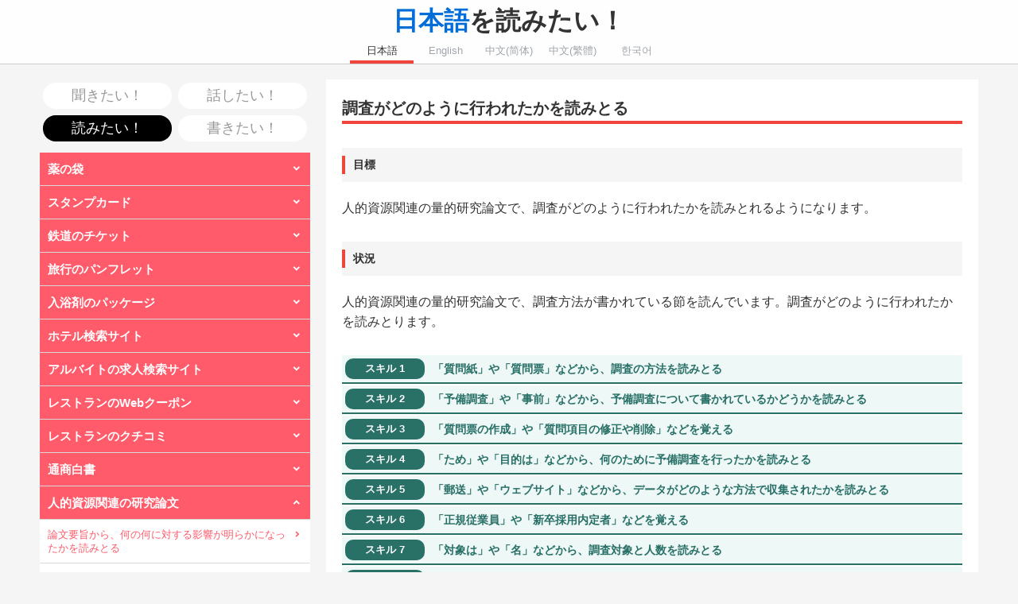

--- FILE ---
content_type: text/html; charset=UTF-8
request_url: https://nihongo-tai.com/japanese/yomu/main.php?lesson=722
body_size: 8855
content:
<!DOCTYPE html>
<html lang="ja">
<head>
<meta charset="utf-8" />
<title>読みたい！｜日本語を使いたい！</title>
<meta name="viewport" content="width=device-width,initial-scale=1.0,minimum-scale=1.0" />
<link rel="stylesheet" type="text/css" href="/CSS/common.css" />
<link rel="stylesheet" type="text/css" href="/CSS/iconfont/material-icons.css" />
<script type="text/javascript" src="/JS/jquery-3.6.0.min.js"></script>
<script type="text/javascript" src="/JS/audio.min.js"></script>
<script type="text/javascript" src="/JS/library.js"></script>
<script>
audiojs.events.ready(function() {
var as = audiojs.createAll();
});
</script>
<script>
  (function(i,s,o,g,r,a,m){i['GoogleAnalyticsObject']=r;i[r]=i[r]||function(){
  (i[r].q=i[r].q||[]).push(arguments)},i[r].l=1*new Date();a=s.createElement(o),
  m=s.getElementsByTagName(o)[0];a.async=1;a.src=g;m.parentNode.insertBefore(a,m)
  })(window,document,'script','https://www.google-analytics.com/analytics.js','ga');
 
  ga('create', 'UA-76628367-1', 'auto');
  ga('send', 'pageview');
 
</script>
</head>
<body>
<header id="header">
	<div>
		<h1><a href="./"><span>日本語</span>を読みたい！</a></h1>
		<ul>
			<li><a class="current" href="/japanese/yomu/main.php?lesson=722">日本語</a></li>
			<li><a href="/english/yomu/main.php?lesson=722">English</a></li>
			<li><a href="/jiantizi/yomu/main.php?lesson=722">中文(简体)</a></li>
			<li><a href="/fantizi/yomu/main.php?lesson=722">中文(繁體)</a></li>
			<li><a href="/hangul/yomu/main.php?lesson=722">한국어</a></li>
		</ul>
<p><a class="material-icons" href="javascript:void(0);" onclick="openNavigation();">menu</a></p>
	</div>
</header>
<nav id="navigation" >
	<div>
		<div>
			<ul><li><a href="/japanese/kiku/">聞きたい！</a></li><li><a href="/japanese/hanasu/">話したい！</a></li><li><a href="/japanese/yomu/" class="current">読みたい！</a></li><li><a href="/japanese/kaku/">書きたい！</a></li></ul>

			<dl>
<dt>薬の袋</dt>
<dd>
<ul>
<li><a href="main.php?lesson=317">薬を1日に何回飲むかを読みとる</a></li>
<li><a href="main.php?lesson=318">薬をいつ飲むかを読みとる</a></li>
<li><a href="main.php?lesson=319">何日分の薬が入っているかを読みとる</a></li>
<li><a href="main.php?lesson=320">薬を1回にどのぐらい飲むかを読みとる</a></li>
</ul>
</dd>
<dt>スタンプカード</dt>
<dd>
<ul>
<li><a href="main.php?lesson=477">どんな特典がもらえるかを読みとる</a></li>
<li><a href="main.php?lesson=525">どうすればスタンプがもらえるかを読みとる</a></li>
<li><a href="main.php?lesson=464">スタンプカードの有効期限を読みとる</a></li>
</ul>
</dd>
<dt>鉄道のチケット</dt>
<dd>
<ul>
<li><a href="main.php?lesson=664">新幹線の乗車日とその乗車区間を読みとる</a></li>
<li><a href="main.php?lesson=665">列車名から乗車ホームがどこかを読みとる</a></li>
<li><a href="main.php?lesson=666">指定席特急券の座席番号を読みとる</a></li>
</ul>
</dd>
<dt>旅行のパンフレット</dt>
<dd>
<ul>
<li><a href="main.php?lesson=550">旅行会社のツアーの旅行代金の早期申込割引についての情報を読みとる</a></li>
</ul>
</dd>
<dt>入浴剤のパッケージ</dt>
<dd>
<ul>
<li><a href="main.php?lesson=787">合成着色料や防腐剤などの添加物が使われていないことを読みとる</a></li>
</ul>
</dd>
<dt>ホテル検索サイト</dt>
<dd>
<ul>
<li><a href="main.php?lesson=625">ホテル検索サイトで宿泊日を選ぶ</a></li>
<li><a href="main.php?lesson=626">ホテル検索サイトで人数と部屋数を選ぶ</a></li>
<li><a href="main.php?lesson=608">ホテル検索サイトで部屋のタイプを選ぶ</a></li>
<li><a href="main.php?lesson=614">ホテル検索サイトで食事の条件を選ぶ</a></li>
<li><a href="main.php?lesson=555">ホテル検索サイトでクチコミ評価の点数を読みとる</a></li>
</ul>
</dd>
<dt>アルバイトの求人検索サイト</dt>
<dd>
<ul>
<li><a href="main.php?lesson=712">アルバイトの求人検索サイトで職種を選ぶ
</a></li>
<li><a href="main.php?lesson=703">アルバイトの求人検索サイトで働く期間やシフトを選ぶ</a></li>
<li><a href="main.php?lesson=704">アルバイトの求人検索サイトで給与額の単位と特別な条件を選ぶ</a></li>
</ul>
</dd>
<dt>レストランのWebクーポン</dt>
<dd>
<ul>
<li><a href="main.php?lesson=736">どんな特典がもらえるかを読みとる</a></li>
<li><a href="main.php?lesson=746">いつクーポンを提示するかを読みとる</a></li>
</ul>
</dd>
<dt>レストランのクチコミ</dt>
<dd>
<ul>
<li><a href="main.php?lesson=304">デザートがおいしいかどうかを読みとる</a></li>
<li><a href="main.php?lesson=294">デザートの種類が多いかどうかを読みとる</a></li>
<li><a href="main.php?lesson=303">デザートについて全体的な評価が高いかどうかを読みとる</a></li>
</ul>
</dd>
<dt>通商白書 </dt>
<dd>
<ul>
<li><a href="main.php?lesson=607">日本の輸出入額増減に対して高い寄与度を持つ国・地域と品目を読みとる</a></li>
<li><a href="main.php?lesson=605">日本の輸出入額増減に寄与した国・地域と品目、その寄与度を読みとる</a></li>
<li><a href="main.php?lesson=603">ある品目の輸出入額増減寄与度を筆者がどうとらえているかを読みとる</a></li>
<li><a href="main.php?lesson=783">グラフから経常収支や貿易収支などの推移を読みとる</a></li>
<li><a href="main.php?lesson=828">経常収支や貿易収支の推移を読みとる</a></li>
<li><a href="main.php?lesson=829">経常収支や貿易収支の推移の原因を読みとる</a></li>
</ul>
</dd>
<dt class="current">人的資源関連の研究論文</dt>
<dd style="display:block;">
<ul>
<li><a href="main.php?lesson=535">論文要旨から、何の何に対する影響が明らかになったかを読みとる</a></li>
<li><a href="main.php?lesson=587">人的資源関連の量的研究論文で何がどこに書かれているかを見つける</a></li>
<li><a href="main.php?lesson=791">先行研究の引用と筆者の考えを区別し、それぞれに何が書かれているかを読みとる</a></li>
<li><a href="main.php?lesson=534">研究の目的は何の何に対する影響を明らかにすることかを読みとる</a></li>
<li class="current"><a href="main.php?lesson=722">調査がどのように行われたかを読みとる</a></li>
<li><a href="main.php?lesson=417">研究の仮説と仮説が支持されたかどうかを読みとる</a></li>
<li><a href="main.php?lesson=723">研究の結果を読みとる</a></li>
					</ul>
				</dd>
			</dl>
<p class="about"><a href="about.php">このサイトについて</a></p>
		</div>
	</div>
</nav>
<section id="main">
	<article>
		<h2>調査がどのように行われたかを読みとる</h2>

<h3><span>目標</span></h3>

		<p>人的資源関連の量的研究論文で、調査がどのように行われたかを読みとれるようになります。</p>
<h3><span>状況</span></h3>

		<p>人的資源関連の量的研究論文で、調査方法が書かれている節を読んでいます。調査がどのように行われたかを読みとります。</p>

		<ul class="skill_list">
<li><a href="main.php?skill=3078"><dl><dt>スキル 1</dt><dd>「質問紙」や「質問票」などから、調査の方法を読みとる</dd></dl></a></li>
<li><a href="main.php?skill=3085"><dl><dt>スキル 2</dt><dd>「予備調査」や「事前」などから、予備調査について書かれているかどうかを読みとる</dd></dl></a></li>
<li><a href="main.php?skill=3084"><dl><dt>スキル 3</dt><dd>「質問票の作成」や「質問項目の修正や削除」などを覚える</dd></dl></a></li>
<li><a href="main.php?skill=3079"><dl><dt>スキル 4</dt><dd>「ため」や「目的は」などから、何のために予備調査を行ったかを読みとる</dd></dl></a></li>
<li><a href="main.php?skill=3080"><dl><dt>スキル 5</dt><dd>「郵送」や「ウェブサイト」などから、データがどのような方法で収集されたかを読みとる</dd></dl></a></li>
<li><a href="main.php?skill=3081"><dl><dt>スキル 6</dt><dd>「正規従業員」や「新卒採用内定者」などを覚える</dd></dl></a></li>
<li><a href="main.php?skill=3082"><dl><dt>スキル 7</dt><dd>「対象は」や「名」などから、調査対象と人数を読みとる</dd></dl></a></li>
<li><a href="main.php?skill=3083"><dl><dt>スキル 8</dt><dd>調査がどのように行われたかを読みとる</dd></dl></a></li>
		</ul>
	</article>
</section>
<footer>
	<p>Copyright &copy; nihongo-tai.com All Rights Reserved.</p>
</footer>
</body>
</html>


--- FILE ---
content_type: text/css
request_url: https://nihongo-tai.com/CSS/common.css
body_size: 14216
content:
@charset "utf-8";



/* 基本設定
-----------------------------------------------------------------------------------------*/
body {
	background:#F5F5F5;

	margin: 0;
	padding: 0;

	color:#333333;
	font-family:"メイリオ", Meiryo, "Hiragino Kaku Gothic Pro", HiraKakuPro-W3, "ヒラギノ角ゴ Pro W3", "MS P ゴシック", verdana, sans-serif;

	-webkit-text-size-adjust: 100%;
	-moz-text-size-adjust: 100%;
	-ms-text-size-adjust: 100%;
	-o-text-size-adjust: 100%;
	text-size-adjust: 100%;
}
@media print{
	body {
		font-size:10px;
	}
}
img {
	border:0;
	vertical-align: bottom;
}
a {
	color:#1DB8EE;
	text-decoration:none;
}
a:hover {
	color:#888888;
}
input[type=submit], input[type=text], input[type=number], input[type=email], input[type=tel], input[type=url], input[type=search], input[type=date], password, select, textarea {
	-webkit-appearance: none;
	-moz-appearance: none;
}

/* Material iconsを利用する */
.material-icons {
	display:inline-block;
	padding:4px;
	font-family: 'Material Icons';
	font-weight: normal;
	font-style: normal;
	color:#000000;
	line-height: 1;
	text-transform: none;
	/* WebKitブラウザサポート */
	-webkit-font-smoothing: antialiased;
	/* Chrome、Safariサポート */
	text-rendering: optimizeLegibility;
	/* Firefoxサポート */
	-moz-osx-font-smoothing: grayscale;
	/* IEサポート */
	font-feature-settings: 'liga';
}
a.material-icons:hover {
	border-radius: 20px;
	background:#f0f0f0;
	color:#000000;
	text-decoration:none;
}

/*スクロールバー*/
::-webkit-scrollbar {
	width: 8px;
}
::-webkit-scrollbar-track {
	box-shadow: inset 0 0 6px rgba(0, 0, 0, .1);
}
::-webkit-scrollbar-thumb {
	background-color: rgba(204, 204, 204, 100);
	box-shadow:0 0 0 1px rgba(255, 255, 255, .3);
}

.fixed {
  position: fixed;
  width: 100%;
  height: 100%;
}
.blue {
	color:#0000ff;
}
.red {
	color:#ff0000;
}



/* header
-----------------------------------------------------------------------------------------*/
#header {
	display:block;

	position:fixed;
	z-index:30;
	left:0;
	top:0;

	border-bottom:1px solid #cccccc;
	background: rgba(255, 255, 255, 0.9);

	margin: 0;
	padding: 0;

	width:100%;
	height:80px;
}
#header div {
	position:relative;
	margin: 0 auto;
	width:100%;
	max-width:1260px;
	height:80px;
}
#header div h1 {
	margin: 0;
	padding: 10px 0 0 0;
	font-size:2.0em;
	color:#333333;
	line-height: 100%;
	text-align : center;
}
#header div h1 a {
	color:#333333;
}
#header div h1 a span {
	/*color:#F0453C;*/
	color:#006DD9;
}
#header div ul {
	letter-spacing: -0.5em;
	position:absolute;
	bottom:0;
	margin: 0;
	padding: 0;
	width:100%;
	text-align : center;
	list-style:none;
}
#header div ul * {
	letter-spacing: normal;
}
#header div ul li {
	display:inline-block;
	margin: 0;
	padding: 0;
	width:20%;
	max-width:80px;
	font-size:0.8em;
	line-height: 100%;
	text-align : center;
}
#header div ul li a {
	display:block;
	margin: 0;
	padding: 6px 0;
	color:#9FA5AB;
}
#header div ul li a.current,
#header div ul li a:hover {
	border-bottom:4px solid #F0453C;
	color:#333333;
}
#header div p {
	display:none;

	position:fixed;
	z-index:100;
	right:20px;
	top:20px;

	margin: 0;
	padding: 0;
}
#header div p a {
	font-size:2em;
	line-height: 100%;
}
@media screen and (max-width: 1200px){
	#header div p {
		display:block;
	}
}
@media screen and (max-width: 840px){
	#header,
	#header div {
		height:60px;
	}
	#header div h1 {
		font-size:1.4em;
	}
	#header div ul li {
		max-width:60px;
		font-size:0.7em;
	}
	#header div p {
		right:10px;
		top:10px;
	}
}
@media screen and (max-width: 480px){
	#header div p {
		right:0;
		top:0;
	}
}



/* footer
-----------------------------------------------------------------------------------------*/
footer {
	clear:both;
	display:block;

	margin: 120px 0 0 0;
	padding: 0 0 20px 0;

	width:100%;
}
footer p {
	margin: 0;
	padding: 0;
	font-size:0.6em;
	color:#9FA5AB;
	line-height: 100%;
	text-align : center;
}
@media screen and (max-width: 840px){
	footer {
		margin: 100px 0 0 0;
	}
}



/* navigation
-----------------------------------------------------------------------------------------*/

nav#navigation {
	display:block;
}
nav#navigation > div > div {
	position:absolute;
	z-index:20;
	left:calc((100% - 1180px) / 2);
	top:100px;

	margin: 0;
	padding: 0;

	width:100%;
	max-width:340px;

	font-size:0.8em;
	color:#000000;
	line-height: 140%;
	text-align : left;
}
nav#navigation.nolesson > div > div {
	position:static;
	margin: 100px auto -100px auto;
	padding: 0;
	max-width:600px;
}
nav#navigation > div > div > ul {
	margin: 0 0 10px 0;
	padding: 0;
	list-style:none;
}
nav#navigation > div > div > ul li {
	display:inline-block;
	margin: 0;
	padding: 0;
	width:50%;
}
nav#navigation > div > div > ul li a {
	display:block;
	background:#ffffff;
	border:0;
	border-radius:20px;
	outline:0;
	margin:4px;
	padding: 8px 0;
	font-size:1.4em;
	color:#999999;
	text-align:center;
}
nav#navigation > div > div > ul li a:hover,
nav#navigation > div > div > ul li a.current {
	background:#000000;
	color:#ffffff;
}
nav#navigation > div > div > dl {
	margin: 0;
	padding: 0;
}
nav#navigation > div > div > dl > dt {
	position:relative;
	border-bottom:1px solid #D8D8D9;
	background:#FF5B6B;
	margin: 0;
	padding: 10px 30px 10px 10px;
	font-size:1.2em;
	color:#ffffff;
	line-height:140%;
	font-weight:bold;
	cursor:pointer;
}
nav#navigation > div > div > dl > dt:after {
	position:absolute;
	top:10px;
	right:10px;
	content:"keyboard_arrow_down";
	font-family: "Material Icons";
	color:#ffffff;
	font-weight:bold;
	vertical-align:middle;
}
nav#navigation > div > div > dl > dt.current:after {
	content:"keyboard_arrow_up";
}
nav#navigation > div > div > dl > dd {
	display:none;
	margin: 0;
	padding: 0;
}
nav#navigation > div > div > dl > dd > ul {
	margin: 0;
	padding: 0;
	list-style:none;
}
nav#navigation > div > div > dl > dd > ul li {
	border-bottom:1px solid #D8D8D9;
	margin: 0;
	padding: 0;
}
nav#navigation > div > div > dl > dd > ul li a {
	position:relative;
	display:block;
	background:#ffffff;
	margin: 0;
	padding: 10px 30px 10px 10px;
	color:#FF5B6B;
}
nav#navigation > div > div > dl > dd > ul li a:after {
	position:absolute;
	top:10px;
	right:10px;
	content:"keyboard_arrow_right";
	font-family: "Material Icons";
	color:#FF5B6B;
	font-weight:bold;
	vertical-align:middle;
}
nav#navigation > div > div > dl > dd > ul li.current a,
nav#navigation > div > div > dl > dd > ul li a:hover {
	background:#FDDAD7;
	text-decoration:none;
}
nav#navigation > div > div > p.about {
	margin: 0;
	padding: 20px 0 0 0;
	text-align:center;
}
nav#navigation > div > div > p.about a {
	display:inline-block;
	background:#ffffff;
	border:0;
	border-radius:20px;
	outline:0;
	margin:4px;
	padding: 8px 20px;
	font-size:1.0em;
	color:#999999;
	text-align:center;
}
nav#navigation > div > div > p.about a:hover {
	background:#cccccc;
	color:#ffffff;
}
@media screen and (max-width: 1200px){
	nav#navigation {
		display:none;
		z-index:1000;
		position:fixed;
		top:82px;
		right:0;
		width:300px;
		height:calc(100% - 60px);
		overflow:hidden;
	}
	nav#navigation.nolesson {
		display:block;
		position:static;
		width:100%;
		height:auto;
		overflow: visible;
	}
	nav#navigation > div {
		position:absolute;
		left:auto;
		right:-300px;
		top:0;
		background:#fafafa;
		border:0;
		width:calc(100% - 20px);
		height:100%;
		overflow:auto;
	}
	nav#navigation.nolesson > div {
		position:static;
		background:none;
		margin-right:10px;
		margin-left:10px;
		padding: 0;
		height:auto;
		overflow: visible;
	}
	nav#navigation > div > div {
		position:static;
		font-size:0.7em;
	}
	nav#navigation.nolesson > div > div {
		padding: 0;
		max-width:600px;
	}
	nav#navigation > div > div > form {
		margin: 0;
		padding: 10px;
	}
	nav#navigation > div > div > form select {
		font-size:1.2em;
	}
}
@media screen and (max-width: 840px){
	nav#navigation {
		top:62px;
	}
	nav#navigation.nolesson > div > div {
		margin: 80px auto -80px auto;
	}
}



/* section
-----------------------------------------------------------------------------------------*/
#main {
	display:block;

	position:relative;
	z-index:10;
	top:100px;

	margin: 0 auto;
	padding: 0 10px;

	width: calc(100% - 20px);
	max-width:1180px;

	font-size:0.9em;
	line-height: 160%;
}
#main:after {
	content : "";
	display : block;
	height : 0;
	clear : both;
}
#main > article {
	display:block;

	background:#ffffff;

	margin: 0;
	padding: 20px;

	width:calc(100% - 40px);
	max-width:780px;

	float:right;
}
@media screen and (max-width: 1200px){
	#main > article {
		margin: 0 auto;
		float:none;
	}
}
@media screen and (max-width: 840px){
	#main {
		top:70px;
		font-size:0.8em;
	}
	#main > article {
		padding: 10px;
		width:calc(100% - 20px);
	}
}
@media screen and (max-width: 480px){
	#main {
		font-size:0.7em;
	}
}



/* contents
-----------------------------------------------------------------------------------------*/
#main > article h2 {
	border-bottom:4px solid #F0453C;
	margin: 0;
	padding: 0;

	font-size:1.4em;
	color:#333333;
	line-height: 160%;
	text-align : left;
}
#main > article h2.skill {
	border-bottom:4px solid #297067;
}
#main > article h3 {
	background:#F5F5F5;
	margin: 30px 0 0 0;
	padding: 10px 0;
	font-size:1.0em;
	color:#333333;
	line-height: 160%;
	text-align : left;
}
#main > article h4 {
	border:2px solid #ff9900;
	background:#ffffbf;
	margin: 30px 0 0 0;
	padding: 6px;
	font-size:1.1em;
	color:#ff9900;
	line-height: 160%;
	text-align : left;
}
#main > article h3 span {
	display:block;
	border-left:4px solid #F0453C;
	margin: 0;
	padding: 0 10px;
}
#main > article p {
	margin: 20px 0 0 0;
	padding: 0;
	font-size:1.1em;
	color:#333333;
	line-height: 160%;
	text-align : left;
}
#main > article .audiojs {
	width:36px;
}
#main > article .audiojs audio {
	display:none;
}
#main > article .audiojs .play-pause p {
	margin: 0;
}
#main > article .audiojs .scrubber,
#main > article .audiojs .time {
	display:none;
}
#main > article p.nomargin {
	margin: 0;
}
#main > article p img {
	max-width:100%;
}
#main > article ul.skill_list {
	margin: 30px 0 0 0;
	padding: 0;
	list-style:none;
}
#main > article ul.skill_list li {
	margin: 0 0 2px 0;
	padding: 0;
}
#main > article ul.skill_list li a {
	display:block;
	border-bottom:2px solid #297067;
	background:#EDF8F7;
}
#main > article ul.skill_list li a:hover {
	opacity:0.9;
}
#main > article ul.skill_list li a dl {
	letter-spacing: -0.5em;
	margin: 0;
	padding: 4px;
}
#main > article ul.skill_list li a dl * {
	letter-spacing: normal;
}
#main > article ul.skill_list li a dl dt {
	display:inline-block;
	background:#297067;
	border-radius:10px;
	margin: 0 10px 0 0;
	padding: 4px 0;
	width:100px;
	font-size:0.9em;
	color:#ffffff;
	line-height: 140%;
	text-align : center;
	font-weight:bold;
	vertical-align:middle;
}
#main > article ul.skill_list li a dl dd {
	display:inline-block;
	margin: 0;
	padding: 0;
	width:calc(100% - 110px);
	font-size:1.0em;
	color:#297067;
	line-height: 140%;
	text-align : left;
	font-weight:bold;
	vertical-align:middle;
}

#main > article form.question {
	margin: 20px 0 0 0;
	padding: 0;
	text-align : center;
}
#main > article form.question input {
	-webkit-appearance: none;
	border:0;
	border:1px solid #dddddd;
	border-radius:0;
	margin: 0 0 10px 0;
	padding: 8px 4px;
	font-size:1.2em;
	width:calc(100% - 10px);
	max-width:400px;
}
#main > article form.question a {
	display:inline-block;
	border-radius:10px;
	border-bottom:4px solid #FF5B6B;
	background:#FDDAD7;
	margin: 0;
	padding: 16px 0;
	width:100%;
	max-width:300px;
	color:#FF5B6B;
	text-align:center;
	font-weight:bold;
}
#main > article form.question a:hover {
	opacity:0.9;
}

#main > article p.go_skill {
	margin: 40px 0 0 0;
}
#main > article p.go_skill a {
	display:inline-block;
	border-radius:10px;
	border-bottom:4px solid #297067;
	background:#EDF8F7;
	margin: 0;
	padding: 16px 0;
	width:100%;
	max-width:200px;
	font-size:0.9em;
	color:#297067;
	text-align:center;
	font-weight:bold;
}
#main > article p.go_skill a:hover {
	opacity:0.9;
}
#main > article p.go_training {
	margin: 40px 0 0 0;
}
#main > article p.go_training a {
	display:inline-block;
	border-radius:10px;
	border-bottom:4px solid #ff9900;
	background:#ffffbf;
	margin: 0;
	padding: 16px 0;
	width:100%;
	max-width:360px;
	font-size:0.9em;
	color:#ff9900;
	text-align:center;
	font-weight:bold;
}
#main > article p.go_training a:hover {
	opacity:0.7;
}

#main > article ul.answer {
	letter-spacing: -0.5em;
	margin: 20px 0 0 0;
	padding: 0;
	list-style:none;
}
#main > article ul.answer * {
	letter-spacing: normal;
}
#main > article ul.answer li {
	display:inline-block;
	background:#ffffbf;
	margin: 0 5px;
	padding: 10px;
	width:calc(50% - 30px);
	vertical-align:top;
}
#main > article ul.answer li a.button {
	display:block;
	border-radius:10px;
	border-bottom:2px solid #999999;
	background:#ff9900;
	margin: 0;
	padding: 8px 0;
	font-size:1.6em;
	color:#ffffff;
	text-align:center;
}
#main > article ul.answer li a.button:hover {
	opacity:0.9;
}
#main > article ul.answer li p {
	margin: 20px 20px 10px 20px;
}
#main > article ul.answer li p img {
	width:100%;
}
#main > article ul.answer li p audio {
	width:100%;
}
#main > article ul.answer li p iframe {
	width:100%;
	height:200px;
}

@media screen and (max-width: 480px){
	#main > article ul.answer li p iframe {
		height:160px;
	}
}
@media screen and (max-width: 360px){
	#main > article ul.answer li p iframe {
		height:120px;
	}
}



div#dialog {
	display:none;

	z-index:100;
	position:fixed;
	top:0;
	left:0;

	background: rgba(0, 0, 0, 0.5);

	width:100%;
	height:100%;

	margin: 0;
	padding: 0;

	text-align:center;
}
div#dialog dl {
	background:#ffffff;

    margin:40px auto;
	padding: 10px 0;

	width:300px;
}
div#dialog dl dt {
	margin: 0;
	padding: 10px;
	font-size:1.4em;
	color:#000000;
	text-align:center;
	font-weight:bold;
}
div#dialog dl dd {
	margin: 0;
	padding: 10px;
	font-size:0.8em;
	line-height:160%;
	color:#000000;
	text-align:left;
}
div#dialog dl dd p {
	margin: 20px 0 0 0;
	padding: 0;
	text-align:center;
}
div#dialog dl dd p a {
	display:inline-block;
	border-radius:10px;
	border-bottom:2px solid #999999;
	background:#ff9900;
	margin: 0;
	padding: 8px 0;
	width:130px;
	font-size:0.8em;
	line-height:100%;
	color:#ffffff;
	text-align:center;
}


--- FILE ---
content_type: text/plain
request_url: https://www.google-analytics.com/j/collect?v=1&_v=j102&a=2019832420&t=pageview&_s=1&dl=https%3A%2F%2Fnihongo-tai.com%2Fjapanese%2Fyomu%2Fmain.php%3Flesson%3D722&ul=en-us%40posix&dt=%E8%AA%AD%E3%81%BF%E3%81%9F%E3%81%84%EF%BC%81%EF%BD%9C%E6%97%A5%E6%9C%AC%E8%AA%9E%E3%82%92%E4%BD%BF%E3%81%84%E3%81%9F%E3%81%84%EF%BC%81&sr=1280x720&vp=1280x720&_u=IEBAAEABAAAAACAAI~&jid=615928602&gjid=379578&cid=285727961.1769108008&tid=UA-76628367-1&_gid=1527485326.1769108008&_r=1&_slc=1&z=662514285
body_size: -451
content:
2,cG-VB653GS4FW